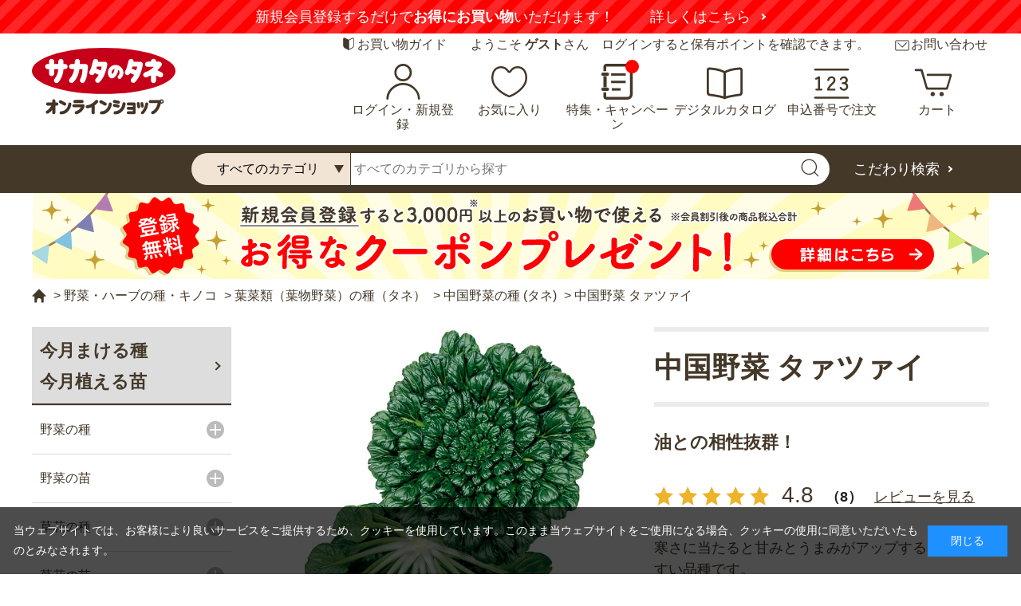

--- FILE ---
content_type: text/html; charset=utf-8
request_url: https://sakata-netshop.com/ajax/feature/notice/
body_size: 527
content:
<!DOCTYPE html>
<html lang="ja" >
<head>
  <meta charset="UTF-8">
  <title>[ajax]特集 | 通知</title>
  <meta name="robots" content="noindex , nofollow">
  <link rel="icon" type="image/png" href="/favicon.png">
  <meta property="og:site_name" content="サカタのタネ オンラインショップ">
<meta property="og:url" content="https://sakata-netshop.com/ajax/feature/notice/">
<meta property="og:title" content="[ajax]特集 | 通知">
<meta property="og:description" content="">
<meta property="og:image" content="https://sakata-netshop.com/cms/img/usr/common/thumbnail.jpg">
<meta property="og:type" content="article">
<meta name="twitter:card" content="summary">
<meta name="twitter:image" content="https://sakata-netshop.com/cms/img/usr/common/thumbnail.jpg">

  <meta name="robots" content="noindex">

</head>
<body>
  
  <div class="wrapper_">
    
    
    <div class="forcms_block" id="js-ajax-content"><span id="flag-new" data-day="2026/01/21">new</span></div>
    
  </div>
  
  </body>
</html>
